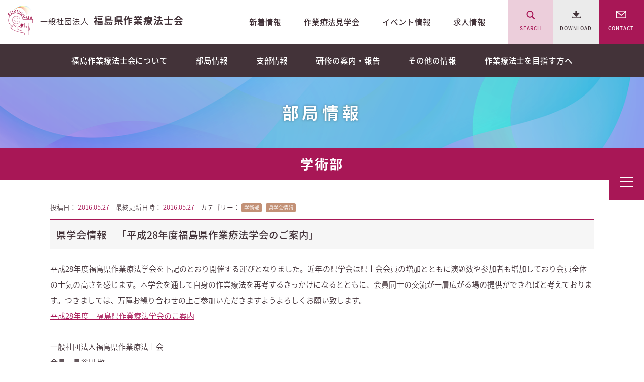

--- FILE ---
content_type: text/html; charset=UTF-8
request_url: https://fukushima-ot.jp/1178/
body_size: 8477
content:
<!DOCTYPE html>
<html lang="ja">
<head prefix="og: http://ogp.me/ns# fb: http://ogp.me/ns/fb#">
  <script async src="https://www.googletagmanager.com/gtag/js?id=UA-67247242-1"></script>
  <script>
    window.dataLayer = window.dataLayer || [];
    function gtag(){dataLayer.push(arguments);}
    gtag('js', new Date());
    gtag('config', 'UA-67247242-1');
  </script>
  <meta charset="utf-8">
  <meta http-equiv="X-UA-Compatible" content="IE=edge,chrome=1">
  <meta name="viewport" content="width=device-width, initial-scale=1.0, user-scalable=no">

  <title>県学会情報　「平成28年度福島県作業療法学会のご案内」｜一般社団法人 福島県作業療法士会</title>
  <meta name="keywords" content="福島県作業療法士会,作業療法士,OT,OT協会,作業療法,リハビリテーション,リハビリ">
  <meta name="description" content="平成28年度福島県作業療法学会を下記のとおり開催する運びとなりました。近年の県学会は県士会会員の増加とともに演題数や参加者も増加しており会員全体の士気の高さを感じます。本学会を通して自身の作業療法を再...">

  <link rel="apple-touch-icon" sizes="180x180" href="/icon/apple-touch-icon.png">
  <link rel="icon" type="image/png" sizes="32x32" href="/icon/favicon-32x32.png">
  <link rel="icon" type="image/png" sizes="16x16" href="/icon/favicon-16x16.png">
  <link rel="manifest" href="/icon/site.webmanifest">
  <meta name="apple-mobile-web-app-title" content="福島県作業療法士会">
  <meta name="application-name" content="福島県作業療法士会">
  <meta name="msapplication-TileColor" content="#a81756">
  <meta name="theme-color" content="#ffffff">

  <link href="https://fukushima-ot.jp/cms/wp-content/themes/fukushima-ot/css/common.css" rel="stylesheet" media="screen,print"  type="text/css">

    <meta name='robots' content='max-image-preview:large' />
	<style>img:is([sizes="auto" i], [sizes^="auto," i]) { contain-intrinsic-size: 3000px 1500px }</style>
	<link rel='preconnect' href='//c0.wp.com' />
<link rel='preconnect' href='//i0.wp.com' />
<link rel='stylesheet' id='wp-block-library-css' href='https://c0.wp.com/c/6.8.3/wp-includes/css/dist/block-library/style.min.css' type='text/css' media='all' />
<style id='classic-theme-styles-inline-css' type='text/css'>
/*! This file is auto-generated */
.wp-block-button__link{color:#fff;background-color:#32373c;border-radius:9999px;box-shadow:none;text-decoration:none;padding:calc(.667em + 2px) calc(1.333em + 2px);font-size:1.125em}.wp-block-file__button{background:#32373c;color:#fff;text-decoration:none}
</style>
<style id='pdfemb-pdf-embedder-viewer-style-inline-css' type='text/css'>
.wp-block-pdfemb-pdf-embedder-viewer{max-width:none}

</style>
<link rel='stylesheet' id='mediaelement-css' href='https://c0.wp.com/c/6.8.3/wp-includes/js/mediaelement/mediaelementplayer-legacy.min.css' type='text/css' media='all' />
<link rel='stylesheet' id='wp-mediaelement-css' href='https://c0.wp.com/c/6.8.3/wp-includes/js/mediaelement/wp-mediaelement.min.css' type='text/css' media='all' />
<style id='jetpack-sharing-buttons-style-inline-css' type='text/css'>
.jetpack-sharing-buttons__services-list{display:flex;flex-direction:row;flex-wrap:wrap;gap:0;list-style-type:none;margin:5px;padding:0}.jetpack-sharing-buttons__services-list.has-small-icon-size{font-size:12px}.jetpack-sharing-buttons__services-list.has-normal-icon-size{font-size:16px}.jetpack-sharing-buttons__services-list.has-large-icon-size{font-size:24px}.jetpack-sharing-buttons__services-list.has-huge-icon-size{font-size:36px}@media print{.jetpack-sharing-buttons__services-list{display:none!important}}.editor-styles-wrapper .wp-block-jetpack-sharing-buttons{gap:0;padding-inline-start:0}ul.jetpack-sharing-buttons__services-list.has-background{padding:1.25em 2.375em}
</style>
<style id='global-styles-inline-css' type='text/css'>
:root{--wp--preset--aspect-ratio--square: 1;--wp--preset--aspect-ratio--4-3: 4/3;--wp--preset--aspect-ratio--3-4: 3/4;--wp--preset--aspect-ratio--3-2: 3/2;--wp--preset--aspect-ratio--2-3: 2/3;--wp--preset--aspect-ratio--16-9: 16/9;--wp--preset--aspect-ratio--9-16: 9/16;--wp--preset--color--black: #000000;--wp--preset--color--cyan-bluish-gray: #abb8c3;--wp--preset--color--white: #ffffff;--wp--preset--color--pale-pink: #f78da7;--wp--preset--color--vivid-red: #cf2e2e;--wp--preset--color--luminous-vivid-orange: #ff6900;--wp--preset--color--luminous-vivid-amber: #fcb900;--wp--preset--color--light-green-cyan: #7bdcb5;--wp--preset--color--vivid-green-cyan: #00d084;--wp--preset--color--pale-cyan-blue: #8ed1fc;--wp--preset--color--vivid-cyan-blue: #0693e3;--wp--preset--color--vivid-purple: #9b51e0;--wp--preset--gradient--vivid-cyan-blue-to-vivid-purple: linear-gradient(135deg,rgba(6,147,227,1) 0%,rgb(155,81,224) 100%);--wp--preset--gradient--light-green-cyan-to-vivid-green-cyan: linear-gradient(135deg,rgb(122,220,180) 0%,rgb(0,208,130) 100%);--wp--preset--gradient--luminous-vivid-amber-to-luminous-vivid-orange: linear-gradient(135deg,rgba(252,185,0,1) 0%,rgba(255,105,0,1) 100%);--wp--preset--gradient--luminous-vivid-orange-to-vivid-red: linear-gradient(135deg,rgba(255,105,0,1) 0%,rgb(207,46,46) 100%);--wp--preset--gradient--very-light-gray-to-cyan-bluish-gray: linear-gradient(135deg,rgb(238,238,238) 0%,rgb(169,184,195) 100%);--wp--preset--gradient--cool-to-warm-spectrum: linear-gradient(135deg,rgb(74,234,220) 0%,rgb(151,120,209) 20%,rgb(207,42,186) 40%,rgb(238,44,130) 60%,rgb(251,105,98) 80%,rgb(254,248,76) 100%);--wp--preset--gradient--blush-light-purple: linear-gradient(135deg,rgb(255,206,236) 0%,rgb(152,150,240) 100%);--wp--preset--gradient--blush-bordeaux: linear-gradient(135deg,rgb(254,205,165) 0%,rgb(254,45,45) 50%,rgb(107,0,62) 100%);--wp--preset--gradient--luminous-dusk: linear-gradient(135deg,rgb(255,203,112) 0%,rgb(199,81,192) 50%,rgb(65,88,208) 100%);--wp--preset--gradient--pale-ocean: linear-gradient(135deg,rgb(255,245,203) 0%,rgb(182,227,212) 50%,rgb(51,167,181) 100%);--wp--preset--gradient--electric-grass: linear-gradient(135deg,rgb(202,248,128) 0%,rgb(113,206,126) 100%);--wp--preset--gradient--midnight: linear-gradient(135deg,rgb(2,3,129) 0%,rgb(40,116,252) 100%);--wp--preset--font-size--small: 13px;--wp--preset--font-size--medium: 20px;--wp--preset--font-size--large: 36px;--wp--preset--font-size--x-large: 42px;--wp--preset--spacing--20: 0.44rem;--wp--preset--spacing--30: 0.67rem;--wp--preset--spacing--40: 1rem;--wp--preset--spacing--50: 1.5rem;--wp--preset--spacing--60: 2.25rem;--wp--preset--spacing--70: 3.38rem;--wp--preset--spacing--80: 5.06rem;--wp--preset--shadow--natural: 6px 6px 9px rgba(0, 0, 0, 0.2);--wp--preset--shadow--deep: 12px 12px 50px rgba(0, 0, 0, 0.4);--wp--preset--shadow--sharp: 6px 6px 0px rgba(0, 0, 0, 0.2);--wp--preset--shadow--outlined: 6px 6px 0px -3px rgba(255, 255, 255, 1), 6px 6px rgba(0, 0, 0, 1);--wp--preset--shadow--crisp: 6px 6px 0px rgba(0, 0, 0, 1);}:where(.is-layout-flex){gap: 0.5em;}:where(.is-layout-grid){gap: 0.5em;}body .is-layout-flex{display: flex;}.is-layout-flex{flex-wrap: wrap;align-items: center;}.is-layout-flex > :is(*, div){margin: 0;}body .is-layout-grid{display: grid;}.is-layout-grid > :is(*, div){margin: 0;}:where(.wp-block-columns.is-layout-flex){gap: 2em;}:where(.wp-block-columns.is-layout-grid){gap: 2em;}:where(.wp-block-post-template.is-layout-flex){gap: 1.25em;}:where(.wp-block-post-template.is-layout-grid){gap: 1.25em;}.has-black-color{color: var(--wp--preset--color--black) !important;}.has-cyan-bluish-gray-color{color: var(--wp--preset--color--cyan-bluish-gray) !important;}.has-white-color{color: var(--wp--preset--color--white) !important;}.has-pale-pink-color{color: var(--wp--preset--color--pale-pink) !important;}.has-vivid-red-color{color: var(--wp--preset--color--vivid-red) !important;}.has-luminous-vivid-orange-color{color: var(--wp--preset--color--luminous-vivid-orange) !important;}.has-luminous-vivid-amber-color{color: var(--wp--preset--color--luminous-vivid-amber) !important;}.has-light-green-cyan-color{color: var(--wp--preset--color--light-green-cyan) !important;}.has-vivid-green-cyan-color{color: var(--wp--preset--color--vivid-green-cyan) !important;}.has-pale-cyan-blue-color{color: var(--wp--preset--color--pale-cyan-blue) !important;}.has-vivid-cyan-blue-color{color: var(--wp--preset--color--vivid-cyan-blue) !important;}.has-vivid-purple-color{color: var(--wp--preset--color--vivid-purple) !important;}.has-black-background-color{background-color: var(--wp--preset--color--black) !important;}.has-cyan-bluish-gray-background-color{background-color: var(--wp--preset--color--cyan-bluish-gray) !important;}.has-white-background-color{background-color: var(--wp--preset--color--white) !important;}.has-pale-pink-background-color{background-color: var(--wp--preset--color--pale-pink) !important;}.has-vivid-red-background-color{background-color: var(--wp--preset--color--vivid-red) !important;}.has-luminous-vivid-orange-background-color{background-color: var(--wp--preset--color--luminous-vivid-orange) !important;}.has-luminous-vivid-amber-background-color{background-color: var(--wp--preset--color--luminous-vivid-amber) !important;}.has-light-green-cyan-background-color{background-color: var(--wp--preset--color--light-green-cyan) !important;}.has-vivid-green-cyan-background-color{background-color: var(--wp--preset--color--vivid-green-cyan) !important;}.has-pale-cyan-blue-background-color{background-color: var(--wp--preset--color--pale-cyan-blue) !important;}.has-vivid-cyan-blue-background-color{background-color: var(--wp--preset--color--vivid-cyan-blue) !important;}.has-vivid-purple-background-color{background-color: var(--wp--preset--color--vivid-purple) !important;}.has-black-border-color{border-color: var(--wp--preset--color--black) !important;}.has-cyan-bluish-gray-border-color{border-color: var(--wp--preset--color--cyan-bluish-gray) !important;}.has-white-border-color{border-color: var(--wp--preset--color--white) !important;}.has-pale-pink-border-color{border-color: var(--wp--preset--color--pale-pink) !important;}.has-vivid-red-border-color{border-color: var(--wp--preset--color--vivid-red) !important;}.has-luminous-vivid-orange-border-color{border-color: var(--wp--preset--color--luminous-vivid-orange) !important;}.has-luminous-vivid-amber-border-color{border-color: var(--wp--preset--color--luminous-vivid-amber) !important;}.has-light-green-cyan-border-color{border-color: var(--wp--preset--color--light-green-cyan) !important;}.has-vivid-green-cyan-border-color{border-color: var(--wp--preset--color--vivid-green-cyan) !important;}.has-pale-cyan-blue-border-color{border-color: var(--wp--preset--color--pale-cyan-blue) !important;}.has-vivid-cyan-blue-border-color{border-color: var(--wp--preset--color--vivid-cyan-blue) !important;}.has-vivid-purple-border-color{border-color: var(--wp--preset--color--vivid-purple) !important;}.has-vivid-cyan-blue-to-vivid-purple-gradient-background{background: var(--wp--preset--gradient--vivid-cyan-blue-to-vivid-purple) !important;}.has-light-green-cyan-to-vivid-green-cyan-gradient-background{background: var(--wp--preset--gradient--light-green-cyan-to-vivid-green-cyan) !important;}.has-luminous-vivid-amber-to-luminous-vivid-orange-gradient-background{background: var(--wp--preset--gradient--luminous-vivid-amber-to-luminous-vivid-orange) !important;}.has-luminous-vivid-orange-to-vivid-red-gradient-background{background: var(--wp--preset--gradient--luminous-vivid-orange-to-vivid-red) !important;}.has-very-light-gray-to-cyan-bluish-gray-gradient-background{background: var(--wp--preset--gradient--very-light-gray-to-cyan-bluish-gray) !important;}.has-cool-to-warm-spectrum-gradient-background{background: var(--wp--preset--gradient--cool-to-warm-spectrum) !important;}.has-blush-light-purple-gradient-background{background: var(--wp--preset--gradient--blush-light-purple) !important;}.has-blush-bordeaux-gradient-background{background: var(--wp--preset--gradient--blush-bordeaux) !important;}.has-luminous-dusk-gradient-background{background: var(--wp--preset--gradient--luminous-dusk) !important;}.has-pale-ocean-gradient-background{background: var(--wp--preset--gradient--pale-ocean) !important;}.has-electric-grass-gradient-background{background: var(--wp--preset--gradient--electric-grass) !important;}.has-midnight-gradient-background{background: var(--wp--preset--gradient--midnight) !important;}.has-small-font-size{font-size: var(--wp--preset--font-size--small) !important;}.has-medium-font-size{font-size: var(--wp--preset--font-size--medium) !important;}.has-large-font-size{font-size: var(--wp--preset--font-size--large) !important;}.has-x-large-font-size{font-size: var(--wp--preset--font-size--x-large) !important;}
:where(.wp-block-post-template.is-layout-flex){gap: 1.25em;}:where(.wp-block-post-template.is-layout-grid){gap: 1.25em;}
:where(.wp-block-columns.is-layout-flex){gap: 2em;}:where(.wp-block-columns.is-layout-grid){gap: 2em;}
:root :where(.wp-block-pullquote){font-size: 1.5em;line-height: 1.6;}
</style>
<link rel='stylesheet' id='addtoany-css' href='https://fukushima-ot.jp/cms/wp-content/plugins/add-to-any/addtoany.min.css?ver=1.16' type='text/css' media='all' />
<script type="text/javascript" id="addtoany-core-js-before">
/* <![CDATA[ */
window.a2a_config=window.a2a_config||{};a2a_config.callbacks=[];a2a_config.overlays=[];a2a_config.templates={};a2a_localize = {
	Share: "共有",
	Save: "ブックマーク",
	Subscribe: "購読",
	Email: "メール",
	Bookmark: "ブックマーク",
	ShowAll: "すべて表示する",
	ShowLess: "小さく表示する",
	FindServices: "サービスを探す",
	FindAnyServiceToAddTo: "追加するサービスを今すぐ探す",
	PoweredBy: "Powered by",
	ShareViaEmail: "メールでシェアする",
	SubscribeViaEmail: "メールで購読する",
	BookmarkInYourBrowser: "ブラウザにブックマーク",
	BookmarkInstructions: "このページをブックマークするには、 Ctrl+D または \u2318+D を押下。",
	AddToYourFavorites: "お気に入りに追加",
	SendFromWebOrProgram: "任意のメールアドレスまたはメールプログラムから送信",
	EmailProgram: "メールプログラム",
	More: "詳細&#8230;",
	ThanksForSharing: "共有ありがとうございます !",
	ThanksForFollowing: "フォローありがとうございます !"
};
/* ]]> */
</script>
<script type="text/javascript" defer src="https://static.addtoany.com/menu/page.js" id="addtoany-core-js"></script>
<link rel="https://api.w.org/" href="https://fukushima-ot.jp/wp-json/" /><link rel="alternate" title="JSON" type="application/json" href="https://fukushima-ot.jp/wp-json/wp/v2/posts/1178" /><link rel="alternate" title="oEmbed (JSON)" type="application/json+oembed" href="https://fukushima-ot.jp/wp-json/oembed/1.0/embed?url=https%3A%2F%2Ffukushima-ot.jp%2F1178%2F" />
<link rel="alternate" title="oEmbed (XML)" type="text/xml+oembed" href="https://fukushima-ot.jp/wp-json/oembed/1.0/embed?url=https%3A%2F%2Ffukushima-ot.jp%2F1178%2F&#038;format=xml" />
	<style>img#wpstats{display:none}</style>
		
<!-- Jetpack Open Graph Tags -->
<meta property="og:type" content="article" />
<meta property="og:title" content="県学会情報　「平成28年度福島県作業療法学会のご案内」" />
<meta property="og:url" content="https://fukushima-ot.jp/1178/" />
<meta property="og:description" content="平成28年度福島県作業療法学会を下記のとおり開催する運びとなりました。近年の県学会は県士会会員の増加とともに演&hellip;" />
<meta property="article:published_time" content="2016-05-27T09:25:28+00:00" />
<meta property="article:modified_time" content="2016-05-27T09:25:28+00:00" />
<meta property="og:site_name" content="一般社団法人 福島県作業療法士会" />
<meta property="og:image" content="https://i0.wp.com/fukushima-ot.jp/cms/wp-content/uploads/2019/09/gakujutsu.png?resize=320%2C320&#038;ssl=1" />
<meta property="og:image:width" content="200" />
<meta property="og:image:height" content="200" />
<meta property="og:image:alt" content="" />
<meta property="og:locale" content="ja_JP" />

<!-- End Jetpack Open Graph Tags -->
<script type="text/javascript"><!--
//　イメージポップアップ表示
function fukushima() {
window.open("https://fukushima-ot.jp/office/chiikicare_report/cc_fukushima/ ","window1","width=600,height=600",scrollbars=1);
}
function date() {
window.open("https://fukushima-ot.jp/office/chiikicare_report/cc_date/ ","window1","width=600,height=600",scrollbars=1);
}
function nihonmatsu() {
window.open("https://fukushima-ot.jp/office/chiikicare_report/cc_nihonmatsu/ ","window1","width=600,height=600",scrollbars=1);
}
function motomiya() {
window.open("https://fukushima-ot.jp/office/chiikicare_report/cc_motomiya/ ","window1","width=600,height=600",scrollbars=1);
}
function kunimi() {
window.open("https://fukushima-ot.jp/office/chiikicare_report/cc_kunimi/ ","window1","width=600,height=600",scrollbars=1);
}
function kohri() {
window.open("https://fukushima-ot.jp/office/chiikicare_report/cc_kohri/ ","window1","width=600,height=600",scrollbars=1);
}
function kawamata() {
window.open("https://fukushima-ot.jp/office/chiikicare_report/cc_kawamata/ ","window1","width=600,height=600",scrollbars=1);
}
function ohtama() {
window.open("https://fukushima-ot.jp/office/chiikicare_report/cc_ohtama/ ","window1","width=600,height=600",scrollbars=1);
}
  
function koriyama() {
window.open("https://fukushima-ot.jp/office/chiikicare_report/cc_koriyama/ ","window1","width=600,height=600",scrollbars=1);
}
function sukagawa() {
window.open("https://fukushima-ot.jp/office/chiikicare_report/cc_sukagawa/ ","window1","width=600,height=600",scrollbars=1);
}
function tamura() {
window.open("https://fukushima-ot.jp/office/chiikicare_report/cc_tamura/ ","window1","width=600,height=600",scrollbars=1);
}
function miharu() {
window.open("https://fukushima-ot.jp/office/chiikicare_report/cc_miharu/ ","window1","width=600,height=600",scrollbars=1);
}
function ono() {
window.open("https://fukushima-ot.jp/office/chiikicare_report/cc_ono/ ","window1","width=600,height=600",scrollbars=1);
}
function kagamiishi() {
window.open("https://fukushima-ot.jp/office/chiikicare_report/cc_kagamiishi/ ","window1","width=600,height=600",scrollbars=1);
}
function ishikawa() {
window.open("https://fukushima-ot.jp/office/chiikicare_report/cc_ishikawa/ ","window1","width=600,height=600",scrollbars=1);
}
function furudono() {
window.open("https://fukushima-ot.jp/office/chiikicare_report/cc_furudono/ ","window1","width=600,height=600",scrollbars=1);
}
function asakawa() {
window.open("https://fukushima-ot.jp/office/chiikicare_report/cc_asakawa/ ","window1","width=600,height=600",scrollbars=1);
}
function tenei() {
window.open("https://fukushima-ot.jp/office/chiikicare_report/cc_tenei/ ","window1","width=600,height=600",scrollbars=1);
}
function tamakawa() {
window.open("https://fukushima-ot.jp/office/chiikicare_report/cc_tamakawa/ ","window1","width=600,height=600",scrollbars=1);
}
function hirata() {
window.open("https://fukushima-ot.jp/office/chiikicare_report/cc_hirata/ ","window1","width=600,height=600",scrollbars=1);
}
  
function shirakawa() {
window.open("https://fukushima-ot.jp/office/chiikicare_report/cc_shirakawa/ ","window1","width=600,height=600",scrollbars=1);
}
function yabuki() {
window.open("https://fukushima-ot.jp/office/chiikicare_report/cc_yabuki/ ","window1","width=600,height=600",scrollbars=1);
}
function tanagura() {
window.open("https://fukushima-ot.jp/office/chiikicare_report/cc_tanagura/ ","window1","width=600,height=600",scrollbars=1);
}
function hanawa() {
window.open("https://fukushima-ot.jp/office/chiikicare_report/cc_hanawa/ ","window1","width=600,height=600",scrollbars=1);
}
function yamatsuri() {
window.open("https://fukushima-ot.jp/office/chiikicare_report/cc_yamatsuri/ ","window1","width=600,height=600",scrollbars=1);
}
function nishigo() {
window.open("https://fukushima-ot.jp/office/chiikicare_report/cc_nishigo/ ","window1","width=600,height=600",scrollbars=1);
}
function izumizaki() {
window.open("https://fukushima-ot.jp/office/chiikicare_report/cc_izumizaki/ ","window1","width=600,height=600",scrollbars=1);
}
function nakajima() {
window.open("https://fukushima-ot.jp/office/chiikicare_report/cc_nakajima/ ","window1","width=600,height=600",scrollbars=1);
}
function samekawa() {
window.open("https://fukushima-ot.jp/office/chiikicare_report/cc_samekawa/ ","window1","width=600,height=600",scrollbars=1);
}

function soma() {
window.open("https://fukushima-ot.jp/office/chiikicare_report/cc_soma/ ","window1","width=600,height=600",scrollbars=1);
}
function minamisoma() {
window.open("https://fukushima-ot.jp/office/chiikicare_report/cc_minamisoma/ ","window1","width=600,height=600",scrollbars=1);
}
function shinchi() {
window.open("https://fukushima-ot.jp/office/chiikicare_report/cc_shinchi/ ","window1","width=600,height=600",scrollbars=1);
}
function namie() {
window.open("https://fukushima-ot.jp/office/chiikicare_report/cc_namie/ ","window1","width=600,height=600",scrollbars=1);
}
function futaba() {
window.open("https://fukushima-ot.jp/office/chiikicare_report/cc_futaba/ ","window1","width=600,height=600",scrollbars=1);
}
function ookuma() {
window.open("https://fukushima-ot.jp/office/chiikicare_report/cc_ookuma/ ","window1","width=600,height=600",scrollbars=1);
}
function tomioka() {
window.open("https://fukushima-ot.jp/office/chiikicare_report/cc_tomioka/ ","window1","width=600,height=600",scrollbars=1);
}
function naraha() {
window.open("https://fukushima-ot.jp/office/chiikicare_report/cc_naraha/ ","window1","width=600,height=600",scrollbars=1);
}
function hirono() {
window.open("https://fukushima-ot.jp/office/chiikicare_report/cc_hirono/ ","window1","width=600,height=600",scrollbars=1);
}
function iitate() {
window.open("https://fukushima-ot.jp/office/chiikicare_report/cc_iitate/ ","window1","width=600,height=600",scrollbars=1);
}
function katsurao() {
window.open("https://fukushima-ot.jp/office/chiikicare_report/cc_katsurao/ ","window1","width=600,height=600",scrollbars=1);
}
function kawauchi() {
window.open("https://fukushima-ot.jp/office/chiikicare_report/cc_kawauchi/ ","window1","width=600,height=600",scrollbars=1);
}
  
function iwaki() {
window.open("https://fukushima-ot.jp/office/chiikicare_report/cc_iwaki/ ","window1","width=600,height=600",scrollbars=1);
}
  
function wakamatsu() {
window.open("https://fukushima-ot.jp/office/chiikicare_report/cc_wakamatsu/ ","window1","width=600,height=600",scrollbars=1);
}
function kitakata() {
window.open("https://fukushima-ot.jp/office/chiikicare_report/cc_kitakata/ ","window1","width=600,height=600",scrollbars=1);
}
function inawashiro() {
window.open("https://fukushima-ot.jp/office/chiikicare_report/cc_inawashiro/ ","window1","width=600,height=600",scrollbars=1);
}
function bandai() {
window.open("https://fukushima-ot.jp/office/chiikicare_report/cc_bandai/ ","window1","width=600,height=600",scrollbars=1);
}
function bange() {
window.open("https://fukushima-ot.jp/office/chiikicare_report/cc_bange/ ","window1","width=600,height=600",scrollbars=1);
}
function nishiaizu() {
window.open("https://fukushima-ot.jp/office/chiikicare_report/cc_nishiaizu/ ","window1","width=600,height=600",scrollbars=1);
}
function kaneyama() {
window.open("https://fukushima-ot.jp/office/chiikicare_report/cc_kaneyama/ ","window1","width=600,height=600",scrollbars=1);
}
function mishima() {
window.open("https://fukushima-ot.jp/office/chiikicare_report/cc_mishima/ ","window1","width=600,height=600",scrollbars=1);
}
function yanaizu() {
window.open("https://fukushima-ot.jp/office/chiikicare_report/cc_yanaizu/ ","window1","width=600,height=600",scrollbars=1);
}
function misato() {
window.open("https://fukushima-ot.jp/office/chiikicare_report/cc_misato/ ","window1","width=600,height=600",scrollbars=1);
}
function shimogo() {
window.open("https://fukushima-ot.jp/office/chiikicare_report/cc_shimogo/ ","window1","width=600,height=600",scrollbars=1);
}
function minamiaizu() {
window.open("https://fukushima-ot.jp/office/chiikicare_report/cc_minamiaizu/ ","window1","width=600,height=600",scrollbars=1);
}
function tadami() {
window.open("https://fukushima-ot.jp/office/chiikicare_report/cc_tadami/ ","window1","width=600,height=600",scrollbars=1);
}
function kitashiobara() {
window.open("https://fukushima-ot.jp/office/chiikicare_report/cc_kitashiobara/ ","window1","width=600,height=600",scrollbars=1);
}
function yukawa() {
window.open("https://fukushima-ot.jp/office/chiikicare_report/cc_yukawa/ ","window1","width=600,height=600",scrollbars=1);
}
function showa() {
window.open("https://fukushima-ot.jp/office/chiikicare_report/cc_showa/ ","window1","width=600,height=600",scrollbars=1);
}
function hinoemata() {
window.open("https://fukushima-ot.jp/office/chiikicare_report/cc_hinoemata/ ","window1","width=600,height=600",scrollbars=1);
}
// --></script>		<style type="text/css" id="wp-custom-css">
			.box {
	display: flex;
	justify-content: space-between;
}
		</style>
		</head>

<body id="news">


<header id="head">
  <div id="tbl">
    <h1><a href="https://fukushima-ot.jp/"><span>一般社団法人</span>福島県作業療法士会</a></h1>
        <div class="right-box">
          <div class="wrap">
            <div class="topic">
              <ul class="col">
                  <li><a href="https://fukushima-ot.jp/news/">新着情報</a></li>
                  <li><a href="https://fukushima-ot.jp/employment/tour/">作業療法見学会</a></li>
                  <li><a href="https://fukushima-ot.jp/category/event/">イベント情報</a></li>
                  <li><a href="https://fukushima-ot.jp/recruit/">求人情報</a></li>
              </ul>
              </div>
              <div class="other">
              <ul class="col">
                <li class="search"><a href="#"><span>SEARCH</span></a></li>
                <li class="download"><a href="https://fukushima-ot.jp/about/format/"><span>DOWNLOAD</span></a></li>
                <li class="contact"><a href="https://fukushima-ot.jp/contact/"><span>CONTACT</span></a></li>
              </ul>
                </div>
                </div>
            </div></div>
            
            <div id="sp-btn">
          <div class="menu-trigger">
            <span></span>
            <span></span>
            <span></span>
            </div>
        </div>
            
            <nav id="navigation">
              <ul class="col">
                <li><a href="https://fukushima-ot.jp/about/">福島作業療法士会について</a></li>
                <li><a href="https://fukushima-ot.jp/category/office/">部局情報</a></li>
                <li><a href="https://fukushima-ot.jp/category/branch/">支部情報</a></li>
                <li><a href="https://fukushima-ot.jp/category/training/">研修の案内・報告</a></li>
                <li><a href="https://fukushima-ot.jp/category/other/">その他の情報</a></li>
                <li><a href="https://fukushima-ot.jp/employment/">作業療法士を目指す方へ</a></li>
              </ul>
            </nav>
            
            <div id="sp-global">
              <ul>
                <li><a href="https://fukushima-ot.jp/about/">福島作業療法士会について</a></li>
                <li><a href="https://fukushima-ot.jp/category/office/">部局情報</a></li>
                <li><a href="https://fukushima-ot.jp/category/branch/">支部情報</a></li>
                <li><a href="https://fukushima-ot.jp/category/training/">研修の案内・報告</a></li>
                <li><a href="https://fukushima-ot.jp/category/other/">その他の情報</a></li>
                <li><a href="https://fukushima-ot.jp/employment/">作業療法士を目指す方へ</a></li>
                <li><a href="https://fukushima-ot.jp/sitemap/">サイトマップ</a></li>
              </ul>
              <ul class="info col">
                <li><a href="https://fukushima-ot.jp/news/">新着情報</a></li>
                <li><a href="https://fukushima-ot.jp/employment/tour/">作業療法見学会</a></li>
                <li><a href="https://fukushima-ot.jp/category/event/">イベント情報</a></li>
                <li><a href="https://fukushima-ot.jp/recruit/">求人情報</a></li>
              </ul>
              </ul>
              <ul class="sub col">
                <li class="search"><a href="#"><span>SEARCH</span></a></li>
                <li><a href="https://fukushima-ot.jp/about/format/" class="download"><span>DOWNLOAD</span></a></li>
                <li><a href="https://fukushima-ot.jp/contact/" class="contact"><span>CONTACT</span></a></li>
              </ul>
              <dl>
                <dt>follow me! :</dt>
                <dd>
                  <ul class="col">
                    <li><a href="https://twitter.com/fukushimaot_web" target="_blank"><img src="https://fukushima-ot.jp/cms/wp-content/themes/fukushima-ot/images/icon_twitter2.png" alt=""/></a></li>
                    <li><a href="https://www.facebook.com/fukushimaot/" target="_blank"><img src="https://fukushima-ot.jp/cms/wp-content/themes/fukushima-ot/images/icon_facebook2.png" alt=""/></a></li>
                  </ul>
                </dd>
              </dl>
            </div>
</header>
<div id="ttl">
  <div class="tbl-cell">
    <h2>部局情報</h2>
  </div>
</div>


<div id="cat-ttl">
  <div class="w1200">
    <h2>学術部</h2>
  </div>
</div>

<main class="mdb">
<div id="blog-box">
<div class="sub-info">
  <dl>
    <dt>投稿日：</dt>
    <dd>2016.05.27</dd>
  </dl>
  <dl>
    <dt>最終更新日時：</dt>
    <dd>2016.05.27</dd>
  </dl>
  <dl>
    <dt>カテゴリー：</dt>
    <dd><a href="https://fukushima-ot.jp/category/office/gakujutsu/" rel="category tag">学術部</a> <a href="https://fukushima-ot.jp/category/training/fotc_inforeport/" rel="category tag">県学会情報</a></dd>
  </dl>
</div>
<h2>県学会情報　「平成28年度福島県作業療法学会のご案内」</h2>
<div class="txt-blk">
  <p>平成28年度福島県作業療法学会を下記のとおり開催する運びとなりました。近年の県学会は県士会会員の増加とともに演題数や参加者も増加しており会員全体の士気の高さを感じます。本学会を通して自身の作業療法を再考するきっかけになるとともに、会員同士の交流が一層広がる場の提供ができればと考えております。つきましては、万障お繰り合わせの上ご参加いただきますようよろしくお願い致します。</p>
<p><a href="https://fukushima-ot.jp/cms/wp-content/uploads/2016/05/3841f751a29638861acefa13351d7131.pdf">平成28年度　福島県作業療法学会のこ案内</a></p>
<p>&nbsp;</p>
<p>一般社団法人福島県作業療法士会</p>
<p>会長　長谷川 敬一</p>
<p>学術部担当理事　根田 英之</p>
<div class="addtoany_share_save_container addtoany_content addtoany_content_bottom"><div class="a2a_kit a2a_kit_size_24 addtoany_list" data-a2a-url="https://fukushima-ot.jp/1178/" data-a2a-title="県学会情報　「平成28年度福島県作業療法学会のご案内」"><a class="a2a_button_facebook" href="https://www.addtoany.com/add_to/facebook?linkurl=https%3A%2F%2Ffukushima-ot.jp%2F1178%2F&amp;linkname=%E7%9C%8C%E5%AD%A6%E4%BC%9A%E6%83%85%E5%A0%B1%E3%80%80%E3%80%8C%E5%B9%B3%E6%88%9028%E5%B9%B4%E5%BA%A6%E7%A6%8F%E5%B3%B6%E7%9C%8C%E4%BD%9C%E6%A5%AD%E7%99%82%E6%B3%95%E5%AD%A6%E4%BC%9A%E3%81%AE%E3%81%94%E6%A1%88%E5%86%85%E3%80%8D" title="Facebook" rel="nofollow noopener" target="_blank"></a><a class="a2a_button_twitter" href="https://www.addtoany.com/add_to/twitter?linkurl=https%3A%2F%2Ffukushima-ot.jp%2F1178%2F&amp;linkname=%E7%9C%8C%E5%AD%A6%E4%BC%9A%E6%83%85%E5%A0%B1%E3%80%80%E3%80%8C%E5%B9%B3%E6%88%9028%E5%B9%B4%E5%BA%A6%E7%A6%8F%E5%B3%B6%E7%9C%8C%E4%BD%9C%E6%A5%AD%E7%99%82%E6%B3%95%E5%AD%A6%E4%BC%9A%E3%81%AE%E3%81%94%E6%A1%88%E5%86%85%E3%80%8D" title="Twitter" rel="nofollow noopener" target="_blank"></a><a class="a2a_button_pinterest" href="https://www.addtoany.com/add_to/pinterest?linkurl=https%3A%2F%2Ffukushima-ot.jp%2F1178%2F&amp;linkname=%E7%9C%8C%E5%AD%A6%E4%BC%9A%E6%83%85%E5%A0%B1%E3%80%80%E3%80%8C%E5%B9%B3%E6%88%9028%E5%B9%B4%E5%BA%A6%E7%A6%8F%E5%B3%B6%E7%9C%8C%E4%BD%9C%E6%A5%AD%E7%99%82%E6%B3%95%E5%AD%A6%E4%BC%9A%E3%81%AE%E3%81%94%E6%A1%88%E5%86%85%E3%80%8D" title="Pinterest" rel="nofollow noopener" target="_blank"></a><a class="a2a_button_hatena" href="https://www.addtoany.com/add_to/hatena?linkurl=https%3A%2F%2Ffukushima-ot.jp%2F1178%2F&amp;linkname=%E7%9C%8C%E5%AD%A6%E4%BC%9A%E6%83%85%E5%A0%B1%E3%80%80%E3%80%8C%E5%B9%B3%E6%88%9028%E5%B9%B4%E5%BA%A6%E7%A6%8F%E5%B3%B6%E7%9C%8C%E4%BD%9C%E6%A5%AD%E7%99%82%E6%B3%95%E5%AD%A6%E4%BC%9A%E3%81%AE%E3%81%94%E6%A1%88%E5%86%85%E3%80%8D" title="Hatena" rel="nofollow noopener" target="_blank"></a><a class="a2a_button_pocket" href="https://www.addtoany.com/add_to/pocket?linkurl=https%3A%2F%2Ffukushima-ot.jp%2F1178%2F&amp;linkname=%E7%9C%8C%E5%AD%A6%E4%BC%9A%E6%83%85%E5%A0%B1%E3%80%80%E3%80%8C%E5%B9%B3%E6%88%9028%E5%B9%B4%E5%BA%A6%E7%A6%8F%E5%B3%B6%E7%9C%8C%E4%BD%9C%E6%A5%AD%E7%99%82%E6%B3%95%E5%AD%A6%E4%BC%9A%E3%81%AE%E3%81%94%E6%A1%88%E5%86%85%E3%80%8D" title="Pocket" rel="nofollow noopener" target="_blank"></a><a class="a2a_button_line" href="https://www.addtoany.com/add_to/line?linkurl=https%3A%2F%2Ffukushima-ot.jp%2F1178%2F&amp;linkname=%E7%9C%8C%E5%AD%A6%E4%BC%9A%E6%83%85%E5%A0%B1%E3%80%80%E3%80%8C%E5%B9%B3%E6%88%9028%E5%B9%B4%E5%BA%A6%E7%A6%8F%E5%B3%B6%E7%9C%8C%E4%BD%9C%E6%A5%AD%E7%99%82%E6%B3%95%E5%AD%A6%E4%BC%9A%E3%81%AE%E3%81%94%E6%A1%88%E5%86%85%E3%80%8D" title="Line" rel="nofollow noopener" target="_blank"></a><a class="a2a_button_sms" href="https://www.addtoany.com/add_to/sms?linkurl=https%3A%2F%2Ffukushima-ot.jp%2F1178%2F&amp;linkname=%E7%9C%8C%E5%AD%A6%E4%BC%9A%E6%83%85%E5%A0%B1%E3%80%80%E3%80%8C%E5%B9%B3%E6%88%9028%E5%B9%B4%E5%BA%A6%E7%A6%8F%E5%B3%B6%E7%9C%8C%E4%BD%9C%E6%A5%AD%E7%99%82%E6%B3%95%E5%AD%A6%E4%BC%9A%E3%81%AE%E3%81%94%E6%A1%88%E5%86%85%E3%80%8D" title="Message" rel="nofollow noopener" target="_blank"></a><a class="a2a_button_email" href="https://www.addtoany.com/add_to/email?linkurl=https%3A%2F%2Ffukushima-ot.jp%2F1178%2F&amp;linkname=%E7%9C%8C%E5%AD%A6%E4%BC%9A%E6%83%85%E5%A0%B1%E3%80%80%E3%80%8C%E5%B9%B3%E6%88%9028%E5%B9%B4%E5%BA%A6%E7%A6%8F%E5%B3%B6%E7%9C%8C%E4%BD%9C%E6%A5%AD%E7%99%82%E6%B3%95%E5%AD%A6%E4%BC%9A%E3%81%AE%E3%81%94%E6%A1%88%E5%86%85%E3%80%8D" title="Email" rel="nofollow noopener" target="_blank"></a></div></div></div>

<ul id="blog-pager" class="col">
  <li class="prev"><a class="prev" href="https://fukushima-ot.jp/1152/" rel="prev">前へ</a></li>
  <li class="back"><a href="https://fukushima-ot.jp/category/office/gakujutsu/">一覧に戻る</a></li>
  <li class="next"><a class="next" href="https://fukushima-ot.jp/1182/" rel="next">次へ</a></li>
</ul>

</div>
 
</main>

<footer id="foot">

<div id="search-overlay">
  <div class="tbl-center">
    <div class="cell">
      <div class="box"><form role="search" method="get" id="searchform" class="searchform" action="https://fukushima-ot.jp/">
<input type="text"  name="s" id="s" size="31" class="txt" placeholder="検索したいキーワードなどを入力">
<input type="submit" name="" value="" class="btn">
</form>

</div>
    </div>
  </div>
  <div id="close"><div class="menu-trigger"><span></span><span></span></div><p>CLOSE</p></div>
</div>

<div id="sitemap-btn">
  <a href="https://fukushima-ot.jp/sitemap/">
  <div class="menu-trigger">
    <span></span>
    <span></span>
    <span></span>
    </div>
    <p class="txt">SITEMAP</p>
    </a>
</div>

<div id="sp-pagetop"><img src="https://fukushima-ot.jp/cms/wp-content/themes/fukushima-ot/images/sp-pagetop.png" alt=""/></div>

<div id="banner">
  <div class="w1200">
    <ul class="col">
      <li><a href="http://www.jaot.org/50th/#id0" target="_blank"><img src="https://i0.wp.com/fukushima-ot.jp/cms/wp-content/uploads/2019/09/50th_b.png?fit=440%2C140&ssl=1" alt=""></a></li>
      <li><a href="http://ot59.umin.jp/" target="_blank"><img src="https://i0.wp.com/fukushima-ot.jp/cms/wp-content/uploads/2025/06/bunner02059jotcex2025.png?fit=440%2C140&ssl=1" alt=""></a></li>
      <li><a href="https://shinsen-mc.co.jp/tohokuot36/" target="_blank"><img src="https://i0.wp.com/fukushima-ot.jp/cms/wp-content/uploads/2025/08/bunner02136totc2026.png?fit=440%2C140&ssl=1" alt=""></a></li>
      <li><a href="https://fukushima-ot.jp/training/guide/" target=""><img src="https://i0.wp.com/fukushima-ot.jp/cms/wp-content/uploads/2021/05/gakujutsu-1_2021.png?fit=440%2C140&ssl=1" alt=""></a></li>
      <li><a href="http://www.jaot.or.jp/science/MTDLP.html" target="_blank"><img src="https://i0.wp.com/fukushima-ot.jp/cms/wp-content/uploads/2019/09/seikatsu.png?fit=440%2C140&ssl=1" alt=""></a></li>
      <li><a href="https://fukushima-ot.jp/other/page-6192/" target=""><img src="https://i0.wp.com/fukushima-ot.jp/cms/wp-content/uploads/2020/02/saigaiwowasurenai.png?fit=440%2C140&ssl=1" alt=""></a></li>
      <li><a href="https://fukushima-ot.jp/about/format/" target=""><img src="https://i0.wp.com/fukushima-ot.jp/cms/wp-content/uploads/2019/09/format.png?fit=440%2C140&ssl=1" alt=""></a></li>
      <li><a href="https://kokoro-fukushima.org/" target="_blank"><img src="https://i0.wp.com/fukushima-ot.jp/cms/wp-content/uploads/2024/05/a3ae85fc3db5a7772e8d3d916f134166.png?fit=440%2C140&ssl=1" alt=""></a></li>
    </ul>
  </div>
</div>

<div id="comment">
  <div class="w1200">
      <table>
          <tr>
              <th><span>作業療法とは</span></th>
              <td>その人らしい生活を取り戻す、または見つけるお手伝いをします。<br>
                そのために様々な手段を用いる医療職です。<br>
                今後も皆様のご理解とご協力を宜しくお願い申し上げます。
                <dl>
                  <dt>follow me! :</dt>
                    <dd>
                    <ul class="col">
                      <li><a href="https://twitter.com/fukushimaot_web" target="_blank"><img src="https://fukushima-ot.jp/cms/wp-content/themes/fukushima-ot/images/icon_twitter.png" alt=""/></a></li>
                        <li><a href="https://www.facebook.com/fukushimaot/" target="_blank"><img src="https://fukushima-ot.jp/cms/wp-content/themes/fukushima-ot/images/icon_facebook.png" alt=""/></a></li>
                    </ul>
                    </dd>
                </dl>
              </td>
            </tr>
        </table>
    </div>
</div>
<div id="sp-follow">
  <dl>
      <dt>follow me! :</dt>
        <dd>
          <ul class="col">
              <li><a href="https://twitter.com/fukushimaot_web" target="_blank"><img src="https://fukushima-ot.jp/cms/wp-content/themes/fukushima-ot/images/icon_twitter.png" alt=""/></a></li>
                <li><a href="https://www.facebook.com/fukushimaot/" target="_blank"><img src="https://fukushima-ot.jp/cms/wp-content/themes/fukushima-ot/images/icon_facebook.png" alt=""/></a></li>
            </ul>
        </dd>
    </dl>
</div>

<div id="bottom">
<div id="pagetop"><a href="#head"><img src="https://fukushima-ot.jp/cms/wp-content/themes/fukushima-ot/images/pagetop.png" alt=""/></a></div>
  <div class="w1200">
      <ul class="sitemap col">
        <li><a href="https://fukushima-ot.jp/contact/">お問い合わせ</a></li>
        <li><a href="https://fukushima-ot.jp/privacy/">プライバシーポリシー</a></li>
        <li><a href="https://fukushima-ot.jp/sitemap/">サイトマップ</a></li>
        <li><a href="https://fukushima-ot.jp/sitepolicy/">サイトポリシー</a></li>
      </ul>
      <div class="sp-only-logo">
        <div class="title">
          <h6><span>一般社団法人</span>福島県作業療法士会</h6>
          <p>Fukushima Asociation of Occupational Therapy</p>
        </div>
      </div>
      <div class="row">
        <div class="logo">
            <div class="title">
                <h6><span>一般社団法人</span>福島県作業療法士会</h6>
                  <p>Fukushima Asociation of Occupational Therapy</p>
              </div>
          </div>
          <div class="add">
          <dl>
            <dt>事務局</dt>
              <dd>一般財団法人太田綜合病院附属 太田西ノ内病院<br>リハビリテーションセンター　作業療法科内</dd>
          </dl>
          </div>
        <div class="add">
          <dl>
            <dt>アクセス</dt>
              <dd>〒963-8558　福島県郡山市西ノ内２－５－２０<br>TEL番号 024-925-1188 FAX番号 024-925-7791</dd>
          </dl>
          </div>
      </div>
    </div>
</div>
<div class="copyright"><small>copyright©2014 一般社団法人福島県作業療法士会 all rights reserved.</small></div>

</footer>

<script src="//cdnjs.cloudflare.com/ajax/libs/jquery/3.4.1/jquery.min.js"></script>
<script type="text/javascript" src="https://fukushima-ot.jp/cms/wp-content/themes/fukushima-ot/js/slick.min.js"></script>
<script type="text/javascript" src="https://fukushima-ot.jp/cms/wp-content/themes/fukushima-ot/js/common.js"></script>

<!--[if lt IE 9]>
<script src="https://oss.maxcdn.com/html5shiv/3.7.2/html5shiv.min.js"></script>
<script src="https://cdnjs.cloudflare.com/ajax/libs/selectivizr/1.0.2/selectivizr-min.js"></script>
<![endif]-->
<script type="speculationrules">
{"prefetch":[{"source":"document","where":{"and":[{"href_matches":"\/*"},{"not":{"href_matches":["\/cms\/wp-*.php","\/cms\/wp-admin\/*","\/cms\/wp-content\/uploads\/*","\/cms\/wp-content\/*","\/cms\/wp-content\/plugins\/*","\/cms\/wp-content\/themes\/fukushima-ot\/*","\/*\\?(.+)"]}},{"not":{"selector_matches":"a[rel~=\"nofollow\"]"}},{"not":{"selector_matches":".no-prefetch, .no-prefetch a"}}]},"eagerness":"conservative"}]}
</script>
<script type="text/javascript" id="jetpack-stats-js-before">
/* <![CDATA[ */
_stq = window._stq || [];
_stq.push([ "view", {"v":"ext","blog":"167296558","post":"1178","tz":"9","srv":"fukushima-ot.jp","j":"1:15.4"} ]);
_stq.push([ "clickTrackerInit", "167296558", "1178" ]);
/* ]]> */
</script>
<script type="text/javascript" src="https://stats.wp.com/e-202605.js" id="jetpack-stats-js" defer="defer" data-wp-strategy="defer"></script>
</body>
</html>

